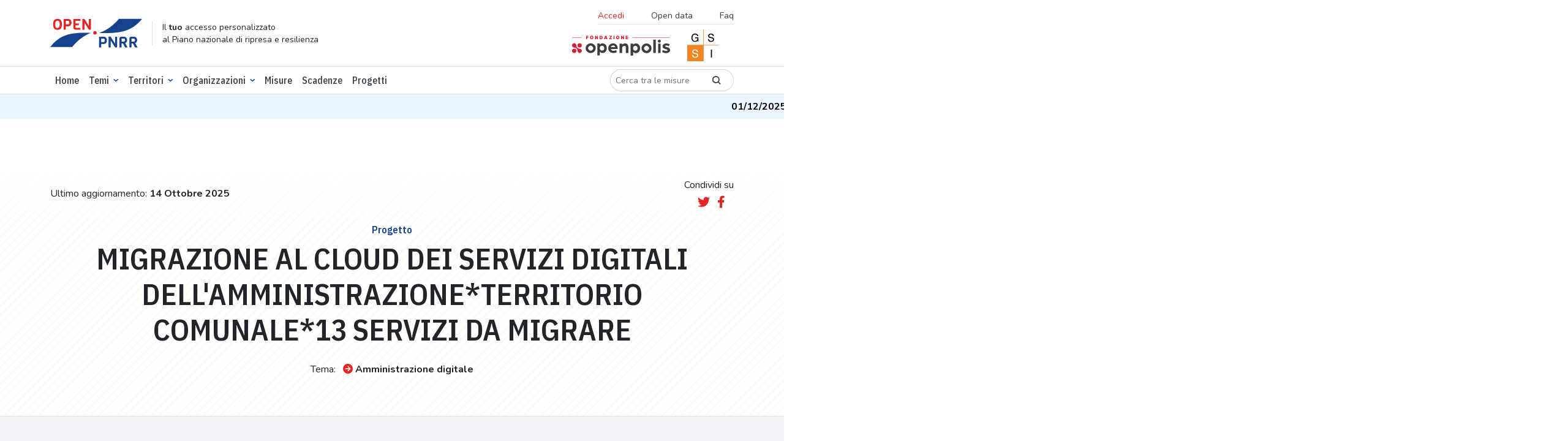

--- FILE ---
content_type: text/html; charset=utf-8
request_url: https://openpnrr.it/progetti/70526/
body_size: 8629
content:





<!DOCTYPE html>

  <html lang="it" xmlns="http://www.w3.org/1999/html">
  <head>

    <script>
      // Define dataLayer and the gtag function.
      window.dataLayer = window.dataLayer || [];

      function gtag() {
        dataLayer.push(arguments);
      }

      // Default ad_storage to 'denied'.
      gtag('consent', 'default', {
        'ad_storage': 'denied',
        'analytics_storage': 'denied'
      });
    </script>

    <!-- DOMAIN: openpnrr.it -->
    
      <!-- Google Tag Manager -->
      <script>
        (function (w, d, s, l, i) {
          w[l] = w[l] || [];
          w[l].push({
            'gtm.start':
              new Date().getTime(), event: 'gtm.js'
          });
          var f = d.getElementsByTagName(s)[0],
            j = d.createElement(s), dl = l != 'dataLayer' ? '&l=' + l : '';
          j.async = true;
          j.src =
            'https://www.googletagmanager.com/gtm.js?id=' + i + dl;
          f.parentNode.insertBefore(j, f);
        })(window, document, 'script', 'dataLayer', 'GTM-K8BMTT9');
      </script>
      <!-- End Google Tag Manager -->

      <!--- enable analytics when "analytics" category is selected --->
      <script type="text/plain" data-cookiecategory="analytics">
        gtag('consent', 'update', {
            'analytics_storage': 'granted'
        });
      </script>

    

    <meta http-equiv="x-ua-compatible" content="ie=edge"/>

    <link rel="preconnect" href="https://fonts.googleapis.com">
    <link rel="preconnect" href="https://fonts.gstatic.com" crossorigin>
    <link rel="stylesheet"
          href="https://fonts.googleapis.com/css2?family=IBM+Plex+Sans+Condensed:wght@500;600&family=Nunito:ital,wght@0,300;0,400;0,700;1,400&display=swap">
    <link rel="stylesheet" href="https://openpnrr.s3.amazonaws.com/static/styles.min.css.gz?v=1.0.18" type="text/css" media="screen">
    <link rel="stylesheet" href="https://openpnrr.s3.amazonaws.com/static/css/cookieconsent.min.css.gz?v=1.0.18" media="print" onload="this.media='all'">
    <link rel="stylesheet" href="https://openpnrr.s3.amazonaws.com/static/login_override.min.css.gz?v=1.0.18" type="text/css" media="screen">
    <link rel="shortcut icon" href="https://openpnrr.s3.amazonaws.com/static/ico/favicon.ico?v=1.0.18" type="image/x-icon">
    <script src="https://cdn.jsdelivr.net/npm/bootstrap@5.1.3/dist/js/bootstrap.bundle.min.js"
            integrity="sha256-9SEPo+fwJFpMUet/KACSwO+Z/dKMReF9q4zFhU/fT9M=" crossorigin="anonymous"></script>
    <script src="https://openpnrr.s3.amazonaws.com/static/js/menukit.min.js.gz?v=1.0.18"></script>
    <script src="https://openpnrr.s3.amazonaws.com/static/js/main.min.js.gz?v=1.0.18"></script>
    <!-- jquery / highcharts + modules / maplibre-gl / chroma-js / select2 -->
    <script src="https://openpnrr.s3.amazonaws.com/static/js/vendor.min.js.gz?v=1.0.18"></script>

    
  
    
    <!-- SEO metatags -->
    <title>MIGRAZIONE AL CLOUD DEI SERVIZI DIGITALI DELL&#x27;AMMINISTRAZIONE*TERRITORIO COMUNALE*13 SERVIZI DA MIGRARE - OpenPNRR</title>
    <meta name="description" content="Il dettaglio del progetto PNRR.">
    <meta name=”robots” content="index, follow">
    <meta name="viewport" content="width=device-width, initial-scale=1.0, maximum-scale=1.0, user-scalable=no, shrink-to-fit=no"/>
    <meta charset="utf-8"/>

    <!-- Facebook/LinkedIn metatags (OpenGraph) -->
    <meta property="og:type" content="article">
    <meta property="og:url" content="https://openpnrr.it/progetti/70526">
    <meta property="og:title" content="MIGRAZIONE AL CLOUD DEI SERVIZI DIGITALI DELL&#x27;AMMINISTRAZIONE*TERRITORIO COMUNALE*13 SERVIZI DA MIGRARE - OpenPNRR">
    <meta property="og:description" content="Il dettaglio del progetto PNRR.">
    <meta property="og:image" content="https://openpnrr.it/static/img/social_shares_image.png">

    <!-- Twitter metatags -->
    <meta name="twitter:card" content="summary_large_image">
    <meta name="twitter:title" content="MIGRAZIONE AL CLOUD DEI SERVIZI DIGITALI DELL&#x27;AMMINISTRAZIONE*TERRITORIO COMUNALE*13 SERVIZI DA MIGRARE - OpenPNRR">
    <meta name="twitter:description" content="Il dettaglio del progetto PNRR.">
    <meta name="twitter:image" content="https://openpnrr.it/static/img/social_shares_image.png">

  
  


    <link rel="apple-touch-icon" sizes="57x57" href="https://openpnrr.s3.amazonaws.com/static/ico/apple-icon-57x57.png?v=1.0.18">
    <link rel="apple-touch-icon" sizes="60x60" href="https://openpnrr.s3.amazonaws.com/static/ico/apple-icon-60x60.png?v=1.0.18">
    <link rel="apple-touch-icon" sizes="72x72" href="https://openpnrr.s3.amazonaws.com/static/ico/apple-icon-72x72.png?v=1.0.18">
    <link rel="apple-touch-icon" sizes="76x76" href="https://openpnrr.s3.amazonaws.com/static/ico/apple-icon-76x76.png?v=1.0.18">
    <link rel="apple-touch-icon" sizes="114x114" href="https://openpnrr.s3.amazonaws.com/static/ico/apple-icon-114x114.png?v=1.0.18">
    <link rel="apple-touch-icon" sizes="120x120" href="https://openpnrr.s3.amazonaws.com/static/ico/apple-icon-120x120.png?v=1.0.18">
    <link rel="apple-touch-icon" sizes="144x144" href="https://openpnrr.s3.amazonaws.com/static/ico/apple-icon-144x144.png?v=1.0.18">
    <link rel="apple-touch-icon" sizes="152x152" href="https://openpnrr.s3.amazonaws.com/static/ico/apple-icon-152x152.png?v=1.0.18">
    <link rel="apple-touch-icon" sizes="180x180" href="https://openpnrr.s3.amazonaws.com/static/ico/apple-icon-180x180.png?v=1.0.18">
    <link rel="icon" type="image/png" sizes="192x192" href="https://openpnrr.s3.amazonaws.com/static/ico/android-icon-192x192.png?v=1.0.18">
    <link rel="icon" type="image/png" sizes="32x32" href="https://openpnrr.s3.amazonaws.com/static/ico/favicon-32x32.png?v=1.0.18">
    <link rel="icon" type="image/png" sizes="96x96" href="https://openpnrr.s3.amazonaws.com/static/ico/favicon-96x96.png?v=1.0.18">
    <link rel="icon" type="image/png" sizes="16x16" href="https://openpnrr.s3.amazonaws.com/static/ico/favicon-16x16.png?v=1.0.18">
    <link rel="manifest" href="https://openpnrr.s3.amazonaws.com/static/ico/manifest.json?v=1.0.18">
    <meta name="msapplication-TileColor" content="#ffffff">
    <meta name="msapplication-TileImage" content="https://openpnrr.s3.amazonaws.com/static/ico/ms-icon-144x144.png?v=1.0.18">
    <meta name="theme-color" content="#ffffff">
  </head>

  <body>
  
    <!-- Google Tag Manager (noscript) -->
    <noscript>
      <iframe src="https://www.googletagmanager.com/ns.html?id=GTM-K8BMTT9"
              height="0" width="0" style="display:none;visibility:hidden"></iframe>
    </noscript>
    <!-- End Google Tag Manager (noscript) -->
  

  <!-- NAVBAR -->
  

<header id="header-main" class="bg-white py-2 border-bottom">
    <div class="container">
        <div class="d-flex justify-content-between align-items-center">
            <!-- ID -->
            <div class="d-md-flex align-items-lg-center mb-lg-0 me-lg-auto">
                <div>
                    <a href="/">
                        <img src="https://openpnrr.s3.amazonaws.com/static/img/open-PNNR.svg?v=1.0.18" alt="Open PNNR" width="150" height="47" class="img-fluid">
                    </a>
                </div>
                <div class="d-none d-lg-block border-start ps-3 ms-3 lh-sm">
                    <small>Il <strong>tuo</strong> accesso personalizzato<br>
                        al Piano nazionale di ripresa e resilienza</small>
                </div>
            </div>
            <!-- SECONDARY MENU -->
            <div class="d-none d-lg-flex flex-column align-items-end">
                <nav class="navbar">
                    <ul class="list-inline font-nunito border-bottom fs-14 mb-1">
                      
                        <li class="list-inline-item">
                        <button class="nav-link bg-transparent border-0 text-red ps-0" data-bs-toggle="modal" data-bs-target="#accessModal">Accedi</button>
                        </li>

                      
                        <li class="list-inline-item"><a href="/opendata/" class="nav-link">Open data</a></li>
                        <li class="list-inline-item"><a href="/faq/" class="nav-link pe-0">Faq</a></li>
                    </ul>
                </nav>
                <div>
                    <a href="https://fondazione.openpolis.it"><img src="https://openpnrr.s3.amazonaws.com/static/img/fondazione-openpolis.svg?v=1.0.18" alt="openpolis" width="160" height="33"></a>
                    <a href="https://www.gssi.it" class="mx-4"><img src="https://openpnrr.s3.amazonaws.com/static/img/GSSI.svg?v=1.0.18" alt="GSSI" width="52" height="52"></a>
                </div>

            </div>

            <!-- MOBILE MENU BUTTONS -->
            <div>
                <button id="menu-open" data-trigger="navbar_main" class="d-lg-none btn btn-sm" type="button">
                    <i class="fa fa-bars fa-2x text-blue" title="Apri menù"></i>
                </button>
                <button id="menu-close" class="btn btn-sm d-lg-none " type="button">
                    <i class="fa fa-times fa-2x text-blue" title="Chiudi menù"></i>
                </button>
            </div>

        </div>
    </div>
</header>


  <!-- NAVBAR -->
  
<!-- PRIMARY MENU -->
<nav id="navbar_main" class="mobile-offcanvas navbar navbar-expand-lg border-bottom bg-white ff-plex" aria-label="Main navigation">
<div class="container d-flex flex-column flex-lg-row">
    <ul class="navbar-nav mb-2 mb-lg-0 py-1 fw-medium order-1 order-lg-0 w-100">
        <li class="nav-item "><a class="nav-link" aria-current="page" href="/">Home</a></li>
        <li class="nav-item dropdown has-megamenu">
            <a class="nav-link  dropdown-toggle" href="#" data-bs-toggle="dropdown">Temi</a>
            <div class="dropdown-menu megamenu">
                <div class="container">
                    <div class="row g-3 mb-3">
                        
                          
                        <div class="col-lg-3 col-6">
                            <h6 class="title"><a href="/tema/infrastrutture/">Infrastrutture</a></h6>
                            <ul class="list-unstyled">
                                
                                   
                                <li><a href="/tema/ferrovie/">Ferrovie</a></li>
                                  
                                
                                   
                                
                                   
                                <li><a href="/tema/interventi-sul-patrimonio-edilizio/">Interventi sul patrimonio edilizio</a></li>
                                  
                                
                                   
                                <li><a href="/tema/logistica/">Logistica</a></li>
                                  
                                
                                   
                                <li><a href="/tema/tpl-e-mobilita-dolce/">Tpl e mobilità dolce</a></li>
                                  
                                

                            </ul>
                        </div><!-- end col-3 -->
                          
                        
                          
                        <div class="col-lg-3 col-6">
                            <h6 class="title"><a href="/tema/digitalizzazione/">Digitalizzazione</a></h6>
                            <ul class="list-unstyled">
                                
                                   
                                <li><a href="/tema/amministrazione-digitale/">Amministrazione digitale</a></li>
                                  
                                
                                   
                                <li><a href="/tema/cittadinanza-digitale/">Cittadinanza digitale</a></li>
                                  
                                
                                   
                                <li><a href="/tema/imprese-e-privati-digitali/">Imprese e privati digitali</a></li>
                                  
                                
                                   
                                <li><a href="/tema/sicurezza-digitale/">Sicurezza digitale</a></li>
                                  
                                

                            </ul>
                        </div><!-- end col-3 -->
                          
                        
                          
                        <div class="col-lg-3 col-6">
                            <h6 class="title"><a href="/tema/salute/">Salute</a></h6>
                            <ul class="list-unstyled">
                                
                                   
                                <li><a href="/tema/ammodernamento-tecnologico/">Ammodernamento tecnologico</a></li>
                                  
                                
                                   
                                <li><a href="/tema/medicina-territoriale/">Medicina territoriale</a></li>
                                  
                                
                                   
                                <li><a href="/tema/ospedali/">Ospedali</a></li>
                                  
                                
                                   
                                <li><a href="/tema/ricerca-e-formazione-in-ambito-medico/">Ricerca e formazione in ambito medico</a></li>
                                  
                                

                            </ul>
                        </div><!-- end col-3 -->
                          
                        
                          
                        <div class="col-lg-3 col-6">
                            <h6 class="title"><a href="/tema/scuola-universita-e-ricerca/">Scuola, università e ricerca</a></h6>
                            <ul class="list-unstyled">
                                
                                   
                                <li><a href="/tema/diritto-allo-studio/">Diritto allo studio</a></li>
                                  
                                
                                   
                                <li><a href="/tema/istruzione-e-formazione/">Istruzione e formazione</a></li>
                                  
                                
                                   
                                <li><a href="/tema/ricerca-e-sistema-dei-dottorati/">Ricerca e sistema dei dottorati</a></li>
                                  
                                
                                   
                                <li><a href="/tema/strutture-scolastiche/">Strutture scolastiche</a></li>
                                  
                                

                            </ul>
                        </div><!-- end col-3 -->
                          
                        
                          
                        <div class="col-lg-3 col-6">
                            <h6 class="title"><a href="/tema/giustizia/">Giustizia</a></h6>
                            <ul class="list-unstyled">
                                
                                   
                                <li><a href="/tema/giustizia-amministrativa/">Giustizia amministrativa</a></li>
                                  
                                
                                   
                                <li><a href="/tema/giustizia-civile/">Giustizia civile</a></li>
                                  
                                
                                   
                                <li><a href="/tema/giustizia-penale/">Giustizia penale</a></li>
                                  
                                

                            </ul>
                        </div><!-- end col-3 -->
                          
                        
                          
                        <div class="col-lg-3 col-6">
                            <h6 class="title"><a href="/tema/impresa-e-lavoro/">Impresa e lavoro</a></h6>
                            <ul class="list-unstyled">
                                
                                   
                                <li><a href="/tema/agricoltura/">Agricoltura</a></li>
                                  
                                
                                   
                                <li><a href="/tema/competitivita-concorrenza-e-innovazione/">Competitività, concorrenza e innovazione</a></li>
                                  
                                
                                   
                                <li><a href="/tema/lavoro/">Lavoro</a></li>
                                  
                                

                            </ul>
                        </div><!-- end col-3 -->
                          
                        
                          
                        <div class="col-lg-3 col-6">
                            <h6 class="title"><a href="/tema/transizione-ecologica/">Transizione ecologica</a></h6>
                            <ul class="list-unstyled">
                                
                                   
                                <li><a href="/tema/economia-circolare/">Economia circolare</a></li>
                                  
                                
                                   
                                <li><a href="/tema/energie-rinnovabili/">Energie rinnovabili</a></li>
                                  
                                
                                   
                                <li><a href="/tema/tutela-del-territorio/">Tutela del territorio</a></li>
                                  
                                

                            </ul>
                        </div><!-- end col-3 -->
                          
                        
                          
                        <div class="col-lg-3 col-6">
                            <h6 class="title"><a href="/tema/cultura-e-turismo/">Cultura e turismo</a></h6>
                            <ul class="list-unstyled">
                                
                                   
                                <li><a href="/tema/cultura/">Cultura</a></li>
                                  
                                
                                   
                                <li><a href="/tema/turismo/">Turismo</a></li>
                                  
                                

                            </ul>
                        </div><!-- end col-3 -->
                          
                        
                          
                        <div class="col-lg-3 col-6">
                            <h6 class="title"><a href="/tema/fisco-e-revisione-della-spesa/">Fisco e revisione della spesa</a></h6>
                            <ul class="list-unstyled">
                                
                                   
                                <li><a href="/tema/fisco/">Fisco</a></li>
                                  
                                
                                   
                                <li><a href="/tema/revisione-della-spesa-pubblica/">Revisione della spesa pubblica</a></li>
                                  
                                

                            </ul>
                        </div><!-- end col-3 -->
                          
                        
                          
                        <div class="col-lg-3 col-6">
                            <h6 class="title"><a href="/tema/inclusione-sociale/">Inclusione sociale</a></h6>
                            <ul class="list-unstyled">
                                
                                   
                                <li><a href="/tema/disabilita/">Disabilità</a></li>
                                  
                                
                                   
                                <li><a href="/tema/poverta-e-edilizia-sociale/">Povertà e edilizia sociale</a></li>
                                  
                                

                            </ul>
                        </div><!-- end col-3 -->
                          
                        
                          
                        <div class="col-lg-3 col-6">
                            <h6 class="title"><a href="/tema/pubblica-amministrazione/">Pubblica amministrazione</a></h6>
                            <ul class="list-unstyled">
                                
                                   
                                <li><a href="/tema/personale/">Personale</a></li>
                                  
                                
                                   
                                <li><a href="/tema/semplificazione-amministrativa/">Semplificazione amministrativa</a></li>
                                  
                                

                            </ul>
                        </div><!-- end col-3 -->
                          
                        
                    </div>
                </div>
            </div>
        </li>
                    <li class="nav-item dropdown focus-select2-on-open">
                <a class="nav-link dropdown-toggle" href="#" data-bs-toggle="dropdown">Territori</a>
                <div class="dropdown-menu with-select2 px-2">
                    <select class="form-select select2-nav-territorio form-control-w-320"
                            data-placeholder="Cerca"
                            data-ajax--url="/api/v1/territori" data-ajax--cache="true"
                    style="width: 100%">
                        <option></option>
                    </select>
                </div>
            </li>




































            <li class="nav-item dropdown has-megamenu">
            <a class="nav-link  dropdown-toggle" href="#" data-bs-toggle="dropdown">Organizzazioni</a>
            <div class="dropdown-menu megamenu">
                <div class="container">
                        <div class="col-lg-3 col-6">
                            <h6 class="title"><a href="/organizzazioni/?o=-Risorse">Amministrazioni titolari delle misure</a></h6>
                        </div>
                  <div class="col-lg-3 col-6">
                            <h6 class="title"><a href="/soggettiattuatori/?o=-Risorse">Soggetti attuatori dei progetti</a></h6>
                        </div>

                </div>
            </div>
        </li>

        <li class="nav-item "><a class="nav-link" href="/misure/">Misure</a></li>
        <li class="nav-item "><a class="nav-link" href="/scadenze/">Scadenze</a></li>
   <li class="nav-item "><a class="nav-link" href="/progetti/">Progetti</a></li>
    </ul>
    <div class="order-0 order-lg-1 my-3 my-lg-0">
        <form class="d-flex" action="/misure/">
            <div class="input-group input-group-sm ff-nunito">
              <div class="input-group input-group-sm w-auto">
                    <input type="text" name="search" class="form-control rounded-pill-start border-end-0"
                           id="search" aria-label="Cerca tra le misure" placeholder="Cerca tra le misure">
                    <button type="submit" class="input-group-text border-start-0 bg-transparent rounded-pill-end"><i class="icon icon-lens"></i></button>
                  </div>
            </div>
        </form>
    </div>
    <!-- SECONDARY MENU MOBILE-->
    
<!-- SECONDARY MENU MOBILE-->
<div class="d-flex flex-column align-content-end order-2 d-lg-none w-100">
    <ul class="list-inline font-nunito my-4 border-bottom">
      
        <li class="list-inline-item"><button class="nav-link bg-transparent border-0 text-red ps-0" data-bs-toggle="modal" data-bs-target="#accessModal">Accedi</button></li>
      
        <li class="list-inline-item"><a href="/opendata/" class="nav-link">Opendata</a></li>
        <li class="list-inline-item"><a href="/faq/" class="nav-link">Faq</a></li>
    </ul>
    <div>
      <a href="https://fondazione.openpolis.it"><img src="https://openpnrr.s3.amazonaws.com/static/img/fondazione-openpolis.svg?v=1.0.18" alt="openpolis" width="160" height="33"></a>
      <a href="https://www.gssi.it" class="mx-4"><img src="https://openpnrr.s3.amazonaws.com/static/img/GSSI.svg?v=1.0.18" alt="GSSI" width="52" height="52"></a>
    </div>
</div>

    </div>
</nav>

  
    <!-- MESSAGE TICKER -->
    <div class="ticker-wrap">
      <div class="ticker">
        
          <div class="ticker__item"><strong>01/12/2025</strong> -
            
              I dati sui progetti sono stati aggiornati al 14 ottobre 2025.
            
          </div>
        
      </div>
    </div>
  
  <!-- MESSAGES -->
  






















    <!-- CONTENT -->
    
  <main>
    <!-- INTRO -->
    <div class="bg-diagonal-lines">
      <div class="bg-white-curtain">
        <section class="container text-center py-1 py-lg-5 mt-5">
          <div class="d-lg-flex justify-content-between align-items-center mb-4">
            <div>
              Ultimo aggiornamento: <strong class="text-nowrap">14 Ottobre 2025</strong>
            </div>
            <div>
              <div class="mb-1">Condividi su</div>


<script>
    function tweetCurrentPage() {
        window.open("https://twitter.com/share?url="+ encodeURIComponent(window.location.href), 'sharer', 'width=626,height=436');
    }
    function fbCurrentPage() {
        window.open("https://www.facebook.com/sharer/sharer.php?u="+ encodeURIComponent(window.location.href), 'sharer', 'width=626,height=436');
    }
</script>
<a href="javascript:tweetCurrentPage();" class="ms-2 me-2"><i class="fab fa-lg fa-twitter" title="twitter" alt="twitter"></i></a>
<a href="javascript:fbCurrentPage();"><i class="fab fa-lg fa-facebook-f" title="facebook"></i></a>

            </div>

          </div>
          <h6 class="text-blue">
            Progetto
          </h6>
          <div class="mb-4">
            <h1>MIGRAZIONE AL CLOUD DEI SERVIZI DIGITALI DELL&#x27;AMMINISTRAZIONE*TERRITORIO COMUNALE*13 SERVIZI DA MIGRARE</h1>
            
            
            
            
            
            
            
          </div>
          <p class="text-center">
            <span class="me-2">Tema:</span> <a href="/tema/amministrazione-digitale/"
                                               class="icon-link"><i
            class="fa fa-arrow-circle-right right text-red me-1"></i><strong>Amministrazione digitale</strong></a>
          </p>
        </section>
      </div>
    </div>


    

    <section class="bg-lightshade mb-5 pt-5">
      <div class="d-sm-flex d-lg-block flex-column align-items-center">
        <h2 class="text-center mb-5">Parte finanziaria</h2>
        
        
        
        
        
        
        
        
        
        <div class="container-extra">
          <div class="border bg-2 p-3 pb-0 rounded-4">
            <div class="row justify-content-center justify-content-xl-between">
              <div class="col-xl-auto">
                <div class="border-bottom mb-2 d-flex align-items-baseline">
                  <div class="display-5 me-2">77,90</div>
                  <div>Mila di €</div>
                </div>
                <p class="fs-14">Finanziamento totale</p>
              </div>
              <div class="col-xl-5">
                <div class="border-bottom mb-2">
                  <table class="table2chart" data-chart-options="bar-investimenti-mid">
                    <thead>
                    <tr>
                      <th>Spesa effettiva</th>
                      <th>Spesa totale</th>
                    </tr>
                    </thead>
                    <tbody>
                    <tr>
                      <td>0</td>
                      <td>77897.00</td>
                    </tr>
                    </tbody>
                  </table>
                </div>
                <p class="fs-14">Pagamenti</p>
              </div>
              <div class="col-xl-4">
                <table class="table2chart" data-chart-options="multi-line-group-investimenti-mid">
                  <thead>
                  <tr>
                    <th>Anno</th>
                    <th>Trimestre</th>
                    <th>Previsto</th>
                    <th>Effettivo</th>
                  </tr>
                  </thead>
                  <tbody>
                  
                    <tr>
                      <td>2024</td>
                      <td>t4</td>
                      <td></td>
                      <td>None</td>
                    </tr>
                  
                    <tr>
                      <td>2025</td>
                      <td>t1</td>
                      <td></td>
                      <td>None</td>
                    </tr>
                  
                    <tr>
                      <td>2025</td>
                      <td>t2</td>
                      <td></td>
                      <td>None</td>
                    </tr>
                  
                    <tr>
                      <td>2025</td>
                      <td>t3</td>
                      <td></td>
                      <td>None</td>
                    </tr>
                  
                    <tr>
                      <td>2025</td>
                      <td>t4</td>
                      <td></td>
                      <td>None</td>
                    </tr>
                  
                    <tr>
                      <td>2026</td>
                      <td>t1</td>
                      <td></td>
                      <td>None</td>
                    </tr>
                  
                    <tr>
                      <td>2026</td>
                      <td>t2</td>
                      <td></td>
                      <td>None</td>
                    </tr>
                  
                    <tr>
                      <td>2026</td>
                      <td>t3</td>
                      <td></td>
                      <td>None</td>
                    </tr>
                  
                    <tr>
                      <td>2026</td>
                      <td>t4</td>
                      <td></td>
                      <td>None</td>
                    </tr>
                  
                    <tr>
                      <td>2027</td>
                      <td>t1</td>
                      <td></td>
                      <td>None</td>
                    </tr>
                  
                    <tr>
                      <td>2027</td>
                      <td>t2</td>
                      <td></td>
                      <td>None</td>
                    </tr>
                  
                    <tr>
                      <td>2027</td>
                      <td>t3</td>
                      <td></td>
                      <td>None</td>
                    </tr>
                  
                    <tr>
                      <td>2027</td>
                      <td>t4</td>
                      <td></td>
                      <td>None</td>
                    </tr>
                  

                  </tbody>
                </table>
                <p class="fs-14">Pagamenti nel tempo</p>
              </div>
            </div>
          </div>
          <div class="my-4 text-center"><span
            class="badge rounded-pill badge-outline-secondary ff-nunito p-3 fw-normal">Di cui</span></div>
          <div class="row g-5">
            <div class="col-lg-6">
              <div class="border bg-2 p-3 rounded-4">
                <div class="row">
                  <div class="col-lg-6">
                    <div class="border-bottom mb-2 d-flex align-items-baseline">
                      <div class="display-5 me-2">77,90</div>
                      <div>Mila di €</div>
                    </div>
                    <p class="fs-14">Finanziamento PNRR</p>
                  </div>
                  <div class="col-lg-6">
                    <div class="border-bottom mb-2 d-flex align-items-center">
                      <div class="display-5 me-2 text-aquamarine">0,00%</div>

                    </div>
                    <p class="fs-14">Pagamenti</p>
                  </div>
                </div>
              </div>
            </div>
            <div class="col-lg-6">
              <div class="border bg-2 p-3 rounded-4">
                <div class="row">
                  <div class="col-lg-6">
                    <div class="border-bottom mb-2 d-flex align-items-baseline">
                      <div class="display-5 me-2">0</div>
                      <div> di €</div>
                    </div>
                    <p class="fs-14">Finanziamento PNC</p>
                  </div>
                  <div class="col-lg-6">
                    <div class="border-bottom mb-2 d-flex align-items-center">
                      <div class="display-5 me-2 text-aquamarine">0%</div>
                    </div>
                    <p class="fs-14">Pagamenti</p>
                  </div>
                </div>
              </div>
            </div>
          </div>
          <div class="mx-auto p-4 mb-5 ">
            <div class="d-xl-flex justify-content-between W-100">
              <div class="xxl">
                <div class="border-bottom mb-2 d-flex align-items-baseline">
                  <div class="display-5 me-2">0</div>
                </div>
                <p class="fs-14">Altro finanziamento pubblico
                  
                    <br>( di €)
                </p>
              </div>
              <div class="xxl">
                <div class="border-bottom mb-2">
                  <div class="display-5 me-2">0</div>
                </div>
                <p class="fs-14">Risorse UE diverse da PNRR
                  
                </p>
              </div>
              <div class="xxl">
                <div class="border-bottom mb-2 d-flex align-items-baseline">
                  <div class="display-5 me-2">0</div>
                </div>
                <p class="fs-14">Finanziamento privato
                  </p>
              </div>
              <div class="xxl">
                <div class="border-bottom mb-2 d-flex align-items-baseline">
                  <div class="display-5 me-2">0</div>
                </div>
                <p class="fs-14">Altri fondi
                  </p>
              </div>
              <div class="xxl">
                <div class="border-bottom mb-2">
                  <div class="display-5 me-2">0</div>
                </div>
                <p class="fs-14">
                  Finanziamento<br class="d-none d-xl-block">
                  Prosecuzione<br class="d-none d-xl-block">
                  Opere Pubbliche
                </p>
              </div>
              <div class="xxl">
                <div class="border-bottom mb-2">
                  <div class="display-5 me-2">0</div>
                </div>
                <p class="fs-14">Risorse da reperire</p>
              </div>
            </div>
          </div>
          <div class="row justify-content-xl-center gx-5 mb-5 text-center text-xl-start">
            <div class="col-xl-auto mb-3">
              <p class="mb-1">Amministrazione Titolare</p>
              <h4><a href="/organizzazioni/dipartimento-per-la-trasformazione-digitale/"
                     class="icon-link"><i
                class="fa fa-arrow-circle-right right text-red me-1"></i>Dipartimento per la trasformazione digitale
              </a></h4>
            </div>
            <div class="col-12 col-xl-4 mb-3">
              <p class="mb-1">Soggetto attuatore</p>
              <h4>
                
                  <a href="/organizzazioni/comune-di-noviglio-2/" class="icon-link"><i
                    class="fa fa-arrow-circle-right right text-red me-1"></i>Comune Di Noviglio
                  </a></h4>
                
            </div>
            <div class="col-xl-auto mb-3">
              <p class="mb-1">Codice CUP</p>
              
                <a target="_blank" href="https://www.opencup.gov.it/portale/it/web/opencup/home/progetto/-/cup/J71C22000890006"
                   class="fs-24 text-body text-decoration-underline">J71C22000890006</a>
              
            </div>
            <div class="col-xl-auto mb-3">
              <p class="mb-1">Codice Locale Progetto</p>
              <strong class="fs-24">PRJ_120COM0722X_001637</strong>
            </div>
          </div>
        </div>

      </div>
    </section>
    
      <section class="mb-5">
        <div class="text-center">
          <h2 class="mb-5">Localizzazione</h2>
        </div>
        <div class="container-narrow pb-5">
          <div class="row">
            <div class="col-lg">
              
              
                <div class="table2streetmap" data-map-options="Italia-Streets"
                     data-map-highlight-istat-type="COMUNE"
                     data-map-highlight-istat="015158" data-map-lon_lat="9.06354210,45.36514470"></div>
              
            </div>
            
          </div>
        </div>
      </section>
    
    
      <section class="mb-5">
        <div class="text-center">
          <h2 class="mb-5" id="territori">Territori</h2>
          <div class="d-lg-flex flex-wrap justify-content-center">
            
              <h4 class="fw-medium border rounded-pill px-3 py-1 me-2">
                
                  <a href="/territorio/015158" class="icon-link">
                    <i class="fa fa-arrow-circle-right right text-red me-1"></i>Comune - Noviglio</a>
                

              </h4>
            
          </div>

        </div>
      </section>
    
    
    <section class="mb-5 pb-5">
      <div class=" pt-5">
        <div class="mb-5">
          <p class="text-center">Appartiene alla misura</p>

          <div class="container-extra-narrow">

            <div class="p-3 border rounded-3">

              <div class="row border-between">
                <div class="col">

                  <a href="/misure/2/"
                     class="text-aquamarine fw-bold d-block mb-2">
                    Abilitazione al cloud per le PA locali
                  </a>
                  <p class="py-1 mb-0 border-bottom">
                    
                    Importo: <strong>1 Mld €</strong>
                  </p>
                  <p class="py-1 mb-0">
                    Prossima scadenza: <strong>2° trimestre 2026</strong>
                  </p>

                </div>
                
                  <div class="col-auto">
                    
                    <div>
                      <span class="badge bg-in-ritardo d-inline-flex align-items-center ff-nunito"><i
                        class="fa fa-clock me-2"></i> In ritardo</span>
                    </div>

                    
                      Spesa effettiva delle risorse PNRR
                      <table class="table2chart" data-chart-options="bar-investimenti-mini">
                        <thead>
                        <tr>
                          <th>Spesa effettiva</th>
                          <th>Spesa totale</th>
                        </tr>
                        </thead>
                        <tbody>
                        <tr>
                          <td>349190663.00</td>
                          <td>1000000000.00</td>
                        </tr>
                        </tbody>
                      </table>
                    
                  </div>
                
              </div>
            </div>
          </div>
        </div>
      </div>
    </section>
    

  </main>




  <!-- FOOTER -->
  
<footer class="my-5">
    <div class="container">
        <div class="d-flex flex-wrap justify-content-center justify-content-lg-between pb-4 mb-4 border-bottom">
            <!-- ID -->
            <div class="d-md-flex align-items-lg-center mb-3 mb-lg-0 me-lg-auto">
                <div>
                    <a href="/">
                        <img src="https://openpnrr.s3.amazonaws.com/static/img/open-PNNR.svg?v=1.0.18" alt="Open PNNR" width="150" height="47" class="img-fluid">
                    </a>
                </div>
                <div class="d-none d-lg-block border-start ps-3 ms-3 lh-sm">
                    <small>Il <strong>tuo</strong> accesso personalizzato<br>
                        al Piano nazionale di ripresa e resilienza</small>
                </div>
            </div>
            <!-- FOOTER SECONDARY MENU -->
            <div>
                <nav class="navbar py-0">
                    <ul class="list-inline text-center text-lg-start fs-14 mb-0">
                        <li class="list-inline-item"><a href="/faq/" class="nav-link">Faq</a></li>
                        <li class="list-inline-item"><a href="/privacy/" class="nav-link">Privacy policy</a></li>
                        <li class="list-inline-item"><a href="#" aria-label="Preferenze dei cookie" class="cc-link" data-cc="c-settings">Preferenze cookies</a></li>
                        <li class="list-inline-item"><a href="/opendata/" class="nav-link">Open data</a></li>

                        <li class="list-inline-item"><a href="/glossario/" class="nav-link">Glossario</a></li>
                        <li class="list-inline-item me-0"><a href="https://fondazione.openpolis.it/contactus" target="_blank" class="nav-link pe-0">Contattaci</a></li>
                      <li class="list-inline-item d-block text-lg-end"><a href="https://it.okfn.org/odbl-riassunto/" class="nav-link pe-0"><em>Dati con licenza di utilizzo ODbL 1.0</em></a></li>
                    </ul>
                </nav>
            </div>
        </div>
        <div class="d-flex flex-column flex-lg-row justify-content-center align-items-center">
            <a href="https://fondazione.openpolis.it" class="mx-4 my-3"><img src="https://openpnrr.s3.amazonaws.com/static/img/fondazione-openpolis.svg?v=1.0.18" alt="openpolis" width="160" height="33"></a>
            <a href="https://www.gssi.it" class="mx-4 my-3"><img src="https://openpnrr.s3.amazonaws.com/static/img/GSSI.svg?v=1.0.18" alt="GSSI" width="52" height="52"></a>
        </div>
        </div>
</footer>







  

  
  




    <!-- typeit -->
    <script src="https://openpnrr.s3.amazonaws.com/static/js/typeit.min.js.gz?v=1.0.18"></script>

    <!-- masonry -->
    <script src="https://cdn.jsdelivr.net/npm/masonry-layout@4.2.2/dist/masonry.pkgd.min.js"
            integrity="sha384-GNFwBvfVxBkLMJpYMOABq3c+d3KnQxudP/mGPkzpZSTYykLBNsZEnG2D9G/X/+7D" crossorigin="anonymous"
            async></script>

    <!-- app -->
    <script src="https://openpnrr.s3.amazonaws.com/static/js/map-options.min.js.gz?v=1.0.18"></script>
    <script src="https://openpnrr.s3.amazonaws.com/static/js/chart-options.min.js.gz?v=1.0.18"></script>
    <script src="https://openpnrr.s3.amazonaws.com/static/js/index.min.js.gz?v=1.0.18"></script>
    <script src="https://openpnrr.s3.amazonaws.com/static/js/auth.min.js.gz?v=1.0.18"></script>
  
  <script src="https://openpnrr.s3.amazonaws.com/static/js/street-map.js"></script>


  

    <!-- LOGIN/SIGN IN MODULE -->
    <div class="modal" id="accessModal" tabindex="-1" aria-labelledby="exampleModalLabel" aria-hidden="true">
      <div class="modal-dialog modal-dialog-centered">
        <div class="modal-content">
          <div class="modal-header border-0">
            <button type="button" class="btn-close" data-bs-dismiss="modal" aria-label="Close"></button>
          </div>
          <div class="modal-body">
            <!-- GOOGLE -->
            <div id="gSignInWrapper" class="mb-2">
              <div>
                <div id="gSignInBtn" data-href="/accounts/google/login/?next=/progetti/70526/"
                     data-csrftoken="huXT0wPr1PHin4JebWPiCQbO4R0dyWxyAfeiZUbXfwZBlg8vEL1Pa7u4325Q33YT">
                  <span class="gSignInIcon"></span>
                  <span class="gSignInText">Continua con Google</span>
                </div>
              </div>
            </div>

            <!-- FACEBOOK -->
            <div id="fbSignInWrapper" class="mb-2">
              <div>
                <div id="fbSignInBtn" data-href="/accounts/facebook/login/?next=/progetti/70526/"
                     data-csrftoken="huXT0wPr1PHin4JebWPiCQbO4R0dyWxyAfeiZUbXfwZBlg8vEL1Pa7u4325Q33YT">
                  <span class="fbSignInIcon"></span>
                  <span class="fbSignInText">Continua con Facebook</span>
                </div>
              </div>
            </div>

            <h6 class="text-center my-3">Oppure</h6>

            <div id="signupForm" class="accessForms collapse">
                <form class="signup" id="signup_form" method="post" action="/accounts/signup/">
                    <input type="hidden" name="csrfmiddlewaretoken" value="huXT0wPr1PHin4JebWPiCQbO4R0dyWxyAfeiZUbXfwZBlg8vEL1Pa7u4325Q33YT">
                    <input class="form-control border-2 border-dark mb-2" type="email" name="email" placeholder="Indirizzo e-mail" autocomplete="email" required="" id="id_email">
                    <input class="form-control border-2 border-dark mb-2" type="text" name="username" placeholder="Username" autocomplete="username" minlength="1" maxlength="150" required="" id="id_username">
                    <input class="form-control border-2 border-dark mb-2" type="password" placeholder="Password" name="password1" required="" id="id_password1">
                    <input class="form-control border-2 border-dark mb-2" type="password" placeholder="Password (di nuovo)" name="password2" required="" id="id_password2">
                    <div>
                        <span>
                            Dichiaro di aver letto l'<a href="/privacy/">informativa privacy</a> e presto il consenso al trattamento dei miei dati personali
                        </span>
                        <input id="id_gdpr" type="checkbox" name="remember"
                            class="checkboxinput form-check-input" required="">
                        <div id="tooltip">
                            Il consenso al trattamento dati è obbligatorio
                        </div>
                        <label for="id_gdpr" class="form-check-label mb-4">Sì</label>
                    </div>
                    <input type="hidden" id="id_next" name="next" value="/progetti/70526/" />
                    <button type="submit" class="btn btn-primary h6">Registrati</button>
                </form>
                <p class="text-center">Già registrato? <button class="bg-transparent border-0 ms-2 icon-link" data-bs-toggle="collapse" data-bs-target=".accessForms"><i class="fa fa-arrow-circle-right text-red me-1"></i> Accedi</button></p>
            </div>

            <div id="loginForm" class="accessForms collapse show">
              <form class="login" id="login_form" method="POST" action="/accounts/login/">
                <input type="hidden" name="csrfmiddlewaretoken" value="huXT0wPr1PHin4JebWPiCQbO4R0dyWxyAfeiZUbXfwZBlg8vEL1Pa7u4325Q33YT">
                <input id="id_login" class="form-control border-2 border-dark mb-2" type="text"
                       placeholder="Username o indirizzo e-mail" name="login" maxlength="150" required="">
                <input id="id_password" class="form-control border-2 border-dark mb-2" type="password"
                       placeholder="Password" name="password" autocomplete="current-password" required="">
                <div>
                  <input id="id_remember" type="checkbox" name="remember" class="checkboxinput form-check-input">
                  <label for="id_remember" class="form-check-label mb-4">Ricordami</label>
                </div>
                <input type="hidden" id="id_next" name="next" value="/progetti/70526/"/>
                <button type="submit" class="btn btn-primary h6">Accedi</button>
              </form>
              <p class="text-center">Non sei registrato? <button class="bg-transparent border-0 ms-2 icon-link" data-bs-toggle="collapse" data-bs-target=".accessForms"><i class="fa fa-arrow-circle-right text-red me-1"></i> Registrati</button></p>
              <p class="text-center">
                <button id="passwordResetLink" class="bg-transparent border-0 icon-link"
                        data-href="/accounts/password/reset/"><i
                  class="fa fa-arrow-circle-right text-red me-1"></i> Hai dimenticato la password?
                </button>
              </p>
            </div>
          </div>

        </div>
      </div>
    </div>

  

  <!-- Start cookie banner -->
  <script defer src="https://openpnrr.s3.amazonaws.com/static/js/cookieconsent.min.js.gz?v=1.0.18"></script>
  <script defer src="https://openpnrr.s3.amazonaws.com/static/js/cookieconsent-init.min.js.gz?v=1.0.18"></script>
  <!-- End cookie banner -->

  </body>
  </html>



--- FILE ---
content_type: application/javascript
request_url: https://openpnrr.s3.amazonaws.com/static/js/auth.min.js.gz?v=1.0.18
body_size: 650
content:
function handle_form(form,form_id){var actionUrl=form.attr("action");var formData=form.serialize();$.ajax({url:actionUrl,method:"POST",dataType:"json",data:formData,success:function(data){$(`.error-field`).remove();if(data.location!==undefined){window.location.href=window.location.origin+data.location}else{console.log(data)}},error:function(jq,status,error){$(`.error-field`).remove();$(`.error-form`).remove();var form_errors=jq.responseJSON.form.errors;for(const error in form_errors){$(`<div class="error-form border-dark mt-4 mb-2 text-danger ">${form_errors[error]}</div>`).insertBefore($(`#${form_id}`))}for(const f in jq.responseJSON.form.fields){var field=jq.responseJSON.form.fields[f];if(field.errors.length>0){for(const error in field.errors){$(`<div class="error-field border-dark mb-3 text-danger ">${field.errors[error]}</div>`).insertAfter($(`#id_${f}`))}}}}})}$(document).ready(function(){$("#signup_form").submit(function(e){e.preventDefault();handle_form($(this),"signup_form")});$("#login_form").submit(function(e){e.preventDefault();handle_form($(this),"login_form")});$("#gSignInBtn").click(function(e){if($("#signup_form #id_gdpr").prop("checked")||!$("#signupForm").is(":visible")){window.location.href=$(this).data("href")}else{$("#tooltip").show()}});$("#fbSignInBtn").click(function(e){if($("#signup_form #id_gdpr").prop("checked")||!$("#signupForm").is(":visible")){window.location.href=$(this).data("href")}else{$("#tooltip").show()}});$("#passwordResetLink").click(function(e){window.location.href=$(this).data("href")});$("#signup_form").click(function(){$("#tooltip").hide()})});

--- FILE ---
content_type: application/javascript
request_url: https://openpnrr.s3.amazonaws.com/static/js/cookieconsent-init.min.js.gz?v=1.0.18
body_size: 1393
content:
var cc=initCookieConsent();cc.run({current_lang:"it",autoclear_cookies:true,page_scripts:true,gui_options:{consent_modal:{layout:"bar",position:"top left",transition:"slide"},settings_modal:{layout:"box",transition:"slide"}},force_consent:true,onFirstAction:function(user_preferences,cookie){},onAccept:function(cookie){},onChange:function(cookie,changed_preferences){},languages:{it:{consent_modal:{title:"Preferenze privacy",description:"Questo sito utilizza cookie tecnici, per assicurare il suo corretto funzionamento "+"e cookie di tracciamento per comprendere come interagisci con esso. "+"Questi ultimi sono attivati solo dopo un tuo esplicito consenso. <br/>"+'<button type="button" data-cc="c-settings" class="cc-link">Vai alle preferenze cookie</button>',primary_btn:{text:"Accetta tutti",role:"accept_all"},secondary_btn:{text:"Solo cookie tecnici",role:"accept_necessary"}},settings_modal:{title:"Preferenze utilizzo dei cookies",save_settings_btn:"Salva preferenze",accept_all_btn:"Accetta tutti",reject_all_btn:"Solo cookie tecnici",close_btn_label:"Chiudi",cookie_table_headers:[{col1:"Nome"},{col2:"Dominio"},{col3:"Scadenza"},{col4:"Descrizione"}],blocks:[{title:"",description:"Questo sito utilizza cookie tecnici necessari per assicurare il suo corretto funzionamento e cookie di tracciamento per comprendere come interagisci con esso. "+'Questi ultimi sono impostati solo dopo il tuo consenso. Per maggiori informazioni, consulta la nostra <a href="https://openpnrr.it/privacy/" class="cc-link">privacy policy</a>.'},{title:"Cookies tecnici",description:"Registrano le tue preferenze sulla privacy riguardo ai servizi di terze parti.",toggle:{value:"necessary",enabled:true,readonly:true},cookie_table:[{col1:"cc_cookie",col2:".openpnrr.it",col3:"6 mesi",col4:"Il cookie che tiene traccia delle preferenze sui cookies."},{col1:"PopupBannerShownAgg5",col2:"openpnrr.it",col3:"1 settimana",col4:"Cookie che tiene traccia della visualizzazione del popup 5x1000 2025."},{col1:"csrftoken",col2:"openpnrr.it",col3:"1 anno",col4:"Il cookie è installato dalla piattaforma di sviluppo web django ed è necessario per prevenire attacchi di tipo Cross-Site Requet Forgery durante l'invio di informazioni (login)"}]},{title:"Cookies di performance e analytics",description:"Questi cookies permettono il funzionamento degli script di tracciamento anonimo delle visite di Google Analytics",toggle:{value:"analytics",enabled:false,readonly:false},cookie_table:[{col1:"^ga",col2:".openpnrr.it",col3:"2 anni",col4:"Il cookie _ga, installato da Google Analytics, calcola i dati dei visitatori, delle sessioni e delle campagne e tiene traccia dell'utilizzo del sito da parte dell'utente. "+"Il cookie registra informazioni anonime e assegna un numero casuale generato per identificare i visitatori unici.",is_regex:true},{col1:"_ga_BJH5FQ68FY",col2:".openpnrr.it",col3:"2 anni",col4:"Questo cookie è installato da Google Analytics per registrare e contare il numero di visualizzazioni di pagina.",is_regex:true}]},{title:"Altre informazioni",description:'Per ogni richiesta relativa alla nostra privacy policy e alle tue scelte <a class="cc-link" href="mailto:fondazione@openpolis.it">contattaci</a>.'}]}}}});

--- FILE ---
content_type: application/javascript
request_url: https://openpnrr.s3.amazonaws.com/static/js/street-map.js
body_size: 4975
content:
var OpenPNRR_mapstreet = (function () {
  "use strict";
  var _startView = {center: [12.5, 42], zoom: 5.3};


  var _MAPDATA;
  var _mapEl = null;
  var _zoomControl = null;
  var _attrControl = null;
  var _map;
  var _init = function () {
    if (typeof maplibregl !== 'undefined') {
      _makeMap();
    }
  }

  var _makeMap = function () {
    $('.table2streetmap').each(function () {
      const DATA = $(this).data('map-data');
      _MAPDATA = window[DATA];
      var center = [12.5, 42];
      var zoom = 3;
      var MO = $(this).data('map-options');
      var LL = $(this).data('map-lon_lat');
      var HL = $(this).data('map-highlight-istat');
      var HLT = $(this).data('map-highlight-istat-type');
      if (LL) {
        center = LL.split(',');
        zoom = 16;
      }
      if(HL && HLT && LL) {
        var layerId, propId;
        switch (HLT) {
          case 'REGIONE':
            layerId = 'REGIONI-highlight';
            propId = 'COD_REG';
            zoom = 4;
            HL = Number(HL);
            break;
          case 'PROVINCIA':
            layerId = 'PROVINCE-highlight';
            propId = 'COD_PROV';
            zoom = 5;
            HL = Number(HL);
            break;
          case 'COMUNE':
            layerId = 'COMUNI-highlight';
            propId = 'PRO_COM_T';
            zoom = 6;
            HL = String(HL);
            break;
        }
      }

      const options = $.extend(window.map_presets[MO], _startView);

      // generate an id and apply to the element
      const table_id = _generateId(8);
      $(this).attr('id', table_id).prop('id', table_id).hide();

      // generate a map wrapper and attach it to the DOM
      _mapEl = $('<div id="' + table_id + '_wrapper" class="map-wrapper ' + table_id + '_wrapper"></div>')
        .insertBefore(this)
        .css('width', '100%')
        .css('height', options.height);

      _attrControl = new maplibregl.AttributionControl(
        {customAttribution: [
          '<a href="https://maplibre.org/" target="_blank">MapLibre</a>',
          '<a href="https://www.maptiler.com/copyright/" target="_blank">© MapTiler</a>',
          '<a href="https://www.openstreetmap.org/copyright" target="_blank">© OpenStreetMap contributors</a>'
        ]
      })
      _zoomControl = new maplibregl.NavigationControl({showCompass: false});
      // initialize the map
      _map = new maplibregl.Map({
        container: table_id + '_wrapper',
        style: options,
        center: center,
        maxBounds: [-5, 33, 30, 49],
        zoom: zoom,
        minZoom: 4,
        interactive: true,
        attributionControl: false
      });
      _map.addControl(_zoomControl, 'top-left');
      _map.addControl(_attrControl, 'bottom-right');
      _map.on('load', function() {

        if(HL && HLT && LL) {
          var visible_features = _getUniqueFeatures(_map.queryRenderedFeatures({layers:[ layerId ]}), propId);
          var HLF = visible_features.find((F) => F.properties[propId] === HL);
          _map.fitBounds([HLF.properties.x_min, HLF.properties.y_min, HLF.properties.x_max, HLF.properties.y_max, ], {padding: 30});
          _map.setFilter(layerId, ['==', propId, HL]);
          _map.setPaintProperty(layerId, 'line-opacity', 1);


        } else if(LL) {
          _map.addSource('points', {
            'type': 'geojson',
            'data': {
              'type': 'FeatureCollection',
              'features': [
                {
                  'type': 'Feature',
                  'geometry': {
                    'type': 'Point',
                    'coordinates': center
                  },
                  'properties': {
                    'title': 'Mapbox DC'
                  }
                }]
            }
          });
          _map.addLayer({
            'id': 'points',
            'type': 'circle',
            'source': 'points',
            'paint': {
              'circle-radius': 15,
              'circle-color': '#E40923'
            }
          });
        }
      });
    });
  }

  var _generateId = function (length) {
    var result = '';
    var characters = 'ABCDEFGHIJKLMNOPQRSTUVWXYZabcdefghijklmnopqrstuvwxyz0123456789';
    var charactersLength = characters.length;
    for (var i = 0; i < length; i++) {
      result += characters.charAt(Math.floor(Math.random() * charactersLength));
    }
    return result;
  }

  var _getUniqueFeatures = function(features, comparatorProperty) {
    // console.log('get');
    const uniqueIds = new Set();
    const uniqueFeatures = [];
    for (const feature of features) {
      const id = feature.properties[comparatorProperty];
      if (!uniqueIds.has(id)) {
        uniqueIds.add(id);
        uniqueFeatures.push(feature);
      }
    }
    return uniqueFeatures;
  }

  return {
    init: _init,
  };
})();

if (document.readyState === 'complete') {
  OpenPNRR_mapstreet.init();
} else {
  window.addEventListener('load', OpenPNRR_mapstreet.init, 0);
}


--- FILE ---
content_type: image/svg+xml
request_url: https://openpnrr.s3.amazonaws.com/static/img/dropdown_arrow.svg
body_size: 534
content:
<svg width="8" height="6" viewBox="0 0 8 6" fill="none" xmlns="http://www.w3.org/2000/svg">
<path d="M4.84075 5.04586C4.63527 5.24086 4.46832 5.36086 4.25 5.36086C4.03168 5.36086 3.86473 5.24086 3.65925 5.04586L0.76113 2.33586C0.598459 2.18086 0.5 1.71586 0.5 1.71586L1.21062 0.880859C1.21062 0.880859 1.57021 0.97086 1.73288 1.12086L4.25 3.45086L6.76284 1.12086C6.92979 0.97086 7.10531 0.880859 7.28938 0.880859C7.64897 0.880859 8 1.22586 8 1.71586C8 1.95586 7.90154 2.18086 7.73459 2.33586L4.84075 5.04586Z" fill="#164190"/>
</svg>
